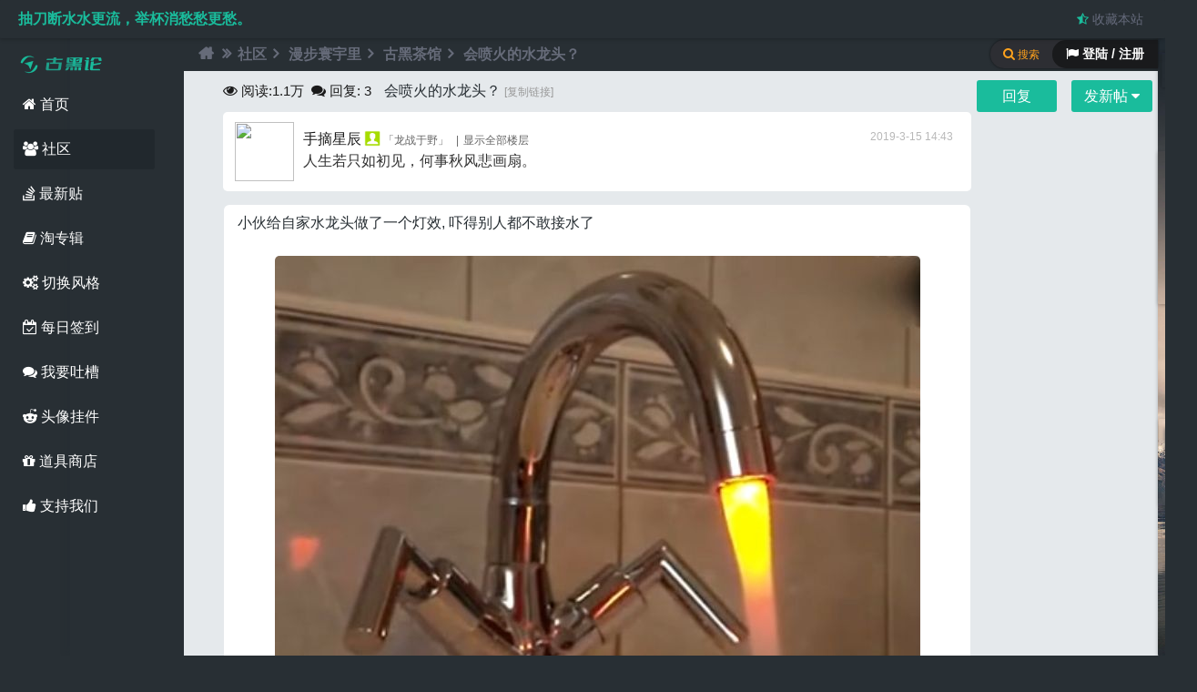

--- FILE ---
content_type: text/html; charset=utf-8
request_url: https://www.guhei.net/post/jb1710?from_sitemap
body_size: 14606
content:
<!doctype html>
<html>
<head>
<link href="https://cdn.ghcdn.net/img/favicon.ico" type="image/x-icon" rel="shortcut icon">
<meta http-equiv="Content-Language" content="zh-CN">
<meta http-equiv="Content-Type" content="text/html; charset=utf-8" />
<meta name="renderer" content="webkit">
<meta http-equiv="Cache-Control" content="no-transform" /> 
<meta http-equiv="Cache-Control" content="no-siteapp" />
<meta name="applicable-device" content="pc"> 
<title>会喷火的水龙头？ - 古黑论</title>
<meta name="keywords" content="喷火,水龙,水龙头,龙头,小伙" />
<meta name="description" content="小伙给自家水龙头做了一个灯效 , 吓得别人都不敢接水了 " />
<link rel="canonical" href="https://www.guhei.net/post/jb1710" /><link rel="alternate" media="only screen and (max-width: 640px)" href="https://m.guhei.net/post/jb1710" /><meta itemprop="datePubdate" content="2019-03-15 14:43:24" />
<meta itemprop="dateUpdate" content="2019-03-18 04:21:32" />
<script type="application/ld+json">{"@context": "https://zhanzhang.baidu.com/contexts/cambrian.jsonld","@id": "https://www.guhei.net/post/jb1710","title":"会喷火的水龙头？","description":"小伙给自家水龙头做了一个灯效, 吓得别人都不敢接水了","images":["https://attach.ghcdn.net/forum/201903/15/144310izrp9o7rzvmhogwg.jpg"],"pubDate":"2019-03-15T14:43:24","upDate":"2019-03-18T04:21:32","lrDate":"2019-03-18T04:21:32"}</script>
				<meta property="og:site_name" content="古黑论" />
				<meta property="og:title" content="会喷火的水龙头？" /> 
				<meta property="og:type" content="article" />
				<meta property="og:url" content="https://www.guhei.net/post/jb1710" /> 
				<meta property="og:release_date" content="2019-03-15T14:43:24+08:00" />
				<meta property="og:updated_time" content="2019-03-18T04:21:32+08:00" />
				<meta property="og:description" content="小伙给自家水龙头做了一个灯效, 吓得别人都不敢接水了" /> 
				<meta property="og:image" content="https://attach.ghcdn.net/forum/201903/15/144310izrp9o7rzvmhogwg.jpg" />
				<meta property="article:author" content="手摘星辰" />
				<meta property="article:publisher" content="https://www.guhei.net" />
				<meta property="article:published_time" content="2019-03-15T14:43:24+08:00" />
				<meta property="article:modified_time" content="2019-03-18T04:21:32+08:00" />
				<meta property="article:published_first" content="古黑论, https://www.guhei.net/post/jb1710" />
				<script type="application/ld+json">{"@context":"https://schema.org","@type":"Article","headline":"会喷火的水龙头？","mainEntityOfPage":{"@type":"WebPage","@id":"https://www.guhei.net/post/jb1710"},"image":"https://attach.ghcdn.net/forum/201903/15/144310izrp9o7rzvmhogwg.jpg","datePublished":"2019-03-15T14:43:24+08:00","dateModified":"2019-03-18T04:21:32+08:00","author":{"@type":"Person","name":"手摘星辰"},"publisher":{"@type":"Organization","name":"古黑论","url":"https://www.guhei.net/","logo":{"@type":"ImageObject","url":"https://cdn.ghcdn.net/img/logo_200.png"}},"description":"小伙给自家水龙头做了一个灯效, 吓得别人都不敢接水了"}</script>  
<meta name="generator" content="Discuz! X3.4" />
<meta name="author" content="Discuz! Team and Comsenz UI Team" />
<meta name="copyright" content="2001-2013 Comsenz Inc." />
<meta name="MSSmartTagsPreventParsing" content="True" />
<meta http-equiv="MSThemeCompatible" content="Yes" />
<base href="https://www.guhei.net/" />
<script type="text/javascript">var JSSTATICURL = 'https://js.ghcdn.net', STYLEID = '11', STATICURL = 'https://cdn.ghcdn.net/', IMGDIR = 'https://cdn.ghcdn.net/image/common', VERHASH = 'inU', charset = 'utf-8', discuz_uid = '0', cookiepre = '9jnf_acf7_', cookiedomain = '.guhei.net', cookiepath = '/', showusercard = '1', attackevasive = '0', disallowfloat = 'sendpm|tradeorder|activity|debate|usergroups', creditnotice = '1|成长值|点,2|金币|个,3|古黑币|个', defaultstyle = '', REPORTURL = 'aHR0cDovL3d3dy5ndWhlaS5uZXQvcG9zdC9qYjE3MTA/ZnJvbV9zaXRlbWFw', SITEURL = 'https://www.guhei.net/', JSPATH = 'https://js.ghcdn.net/', CSSPATH = 'https://cache.ghcdn.net/style_', DYNAMICURL = '', extstylecss = '';</script>
<style>
#toptb { display: none; } .wp-ft { display: none; } .wp-width { display: none; }
body{background: #282f34;}
.mk-spinner-ring{content:"";display:inline-block;position:fixed;width:35px;height:35px;top:35%;left:50%;z-index:1111;border-radius:50%;border: 2px solid #1abc9c;border-left-color:transparent;background:transparent;box-shadow: 0 1px 4px rgb(0 0 0 / 19%);animation:rotate .5s infinite linear}@keyframes rotate{0%{-webkit-transform:rotate(0deg);transform:rotate(0deg)}100%{-webkit-transform:rotate(360deg);transform:rotate(360deg)}}
</style>
<!-- csstemplate -->
<meta name="application-name" content="古黑论" />
<meta name="msapplication-tooltip" content="古黑论" />
</head>
<body id="nv_forum" class="pg_viewthread" onkeydown="if(event.keyCode==27) return false;">
<style>
body{background: #282f34;}
</style>
<div id="boxloading" class="mk-spinner-ring" style=""></div>
<script>
document.onreadystatechange=documentReadyState;
function loading(){document.getElementById("boxloading").style.display = 'block';}
function completed(){document.getElementById("boxloading").style.display = 'none';}
function documentReadyState(){
if(document.readyState=="interactive"){
completed();
setTimeout(function(){jq('.floor-ajax-temp').scrollLoading()},300);
}}
</script><link rel="stylesheet" type="text/css" href="https://cache.ghcdn.net/style_11_common.css?inU" /><link rel="stylesheet" type="text/css" href="https://cache.ghcdn.net/style_11_forum_viewthread.css?inU" /><link rel="stylesheet" type="text/css" href="https://css.ghcdn.net/mwt2.hx.css?inU"/><link rel="stylesheet" type="text/css" href="https://css.ghcdn.net/mwt2.hx.extend.min.css?inU"/><!-- full view code-->
<div class="guhei-full-view-code" id="full_view_code" style="display: none;"><p><span class="y"><a href="javascript:;" onclick="view_code_full_off();" class="view-code-close" title="关闭"><i class="fa fa-times" aria-hidden="true"></i></a></span>古黑论全屏查看代码</p><div id="full_view_code_pre"></div></div>
<!--楼中楼表情 div-->
<div id="lzlappend_parent"></div>
<div id="append_parent"></div><div id="ajaxwaitid" class="mk-spinner-ring"></div>

<div id="toptb" class="sdw">
                <div class="y2">
                    <span id="hitokoto" title="@李白 | from 宣州谢脁楼饯别校书叔云 / 陪侍御叔华登楼歌 | 2020-04-07 02:49:20">抽刀断水水更流，举杯消愁愁更愁。</span>                                                                                                                                                                                                    <a href="https://www.guhei.net/" title="&#x6536;&#x85CF;&#x672C;&#x7AD9;" onclick="addFavorite(this.href, '&#x53E4;&#x9ED1;&#x8BBA;');return false;"><i class="fa fa-star-half-o" style="color: #1abc9c;"></i> &#x6536;&#x85CF;&#x672C;&#x7AD9;</a>
                                                        </div>
  <div class="wp-width cl">
                <div class="z"><style type="text/css">
.avatar_hat{z-index: 3;position: absolute;width: 92px;height: 105px;margin: -22px 0 0 -15px;}
</style></div>
<!--原 y2 -->
<div class="y" style="display:none">
                	<a href="member.php?mod=logging&amp;action=login&amp;referer=https://www.guhei.net/post/jb1710?from_sitemap" onclick="showWindow('login', this.href);return false;"><i class="fa fa-cogs" aria-hidden="true" style="color: #1abc9c;"></i> 切换风格</a>
                    </div>
</div>
</div>
    <div class="wrapper-body wp-width col_5">
        <div class="wp_hd M5">
<div class="wp-bg"><span></span><div></div></div>
<div id="hd2">
    <div class="hd-logo"><img src="https://cdn.ghcdn.net/img/logo/logo_pc_small-v2.png" alt="古黑论logo"><span></span></div>
     <ul class="nav nav-menu">
<li id="mn_Nf18a"><a href="https://www.guhei.net/welcome.html" title="首页" target="_blank"><i class="fa fa-home"></i> 首页</a></li>
<li id="mn_forum" class="hover"><a href="https://www.guhei.net/forum.php" title="BBS"><i class="fa fa-users"></i> 社区</a></li>
                                        <li id="mn_Nd304" ><a href="https://www.guhei.net/guide-newthread.html" title="最新贴" target="_blank"><i class="fa fa-stack-overflow"></i> 最新贴</a></li>
                                                <li id="mn_N1f1d" ><a href="https://www.guhei.net/forum.php?mod=collection" rel="nofollow" title="淘贴" target="_blank"><i class="fa fa-book"></i> 淘专辑</a></li>
<li><a rel="nofollow" id="change" href="javascript:;" onclick="showMenu({'ctrlid':'change','pos':'43!'});"><i class="fa fa-cogs" aria-hidden="true"></i> 切换风格</a></li>
                                                <li id="mn_N36c4" ><a href="https://www.guhei.net/dsu_paulsign-sign.html?menu" rel="nofollow" title="每日签到" target="_blank"><i class="fa fa-calendar-check-o"></i> 每日签到</a></li>
                                                <li id="mn_N5be6" ><a href="https://www.guhei.net/post/jb1803" title="吐槽" target="_blank"><i class="fa fa-comments"></i> 我要吐槽</a></li>
                                                <li id="mn_N0877" ><a href="https://www.guhei.net/home.php?mod=spacecp&ac=plugin&id=avatar_hat:hat" rel="nofollow" title="头像挂件" target="_blank"><i class="fa fa-reddit-alien"></i> 头像挂件</a></li>
                                                                <li id="mn_N9027" ><a href="https://www.guhei.net/home.php?mod=magic&action=shop" rel="nofollow" title="道具商店" target="_blank"><i class="fa fa-gift"></i> 道具商店</a></li>
                                                                                    </ul>
    <ul class="nav nav-menu"><li><a rel="nofollow" id="jakyge_zanzhu2" href="javascript:;" onclick="showWindow(this.id,'plugin.php?id=jakyge_zanzhu')"><i class="fa fa-thumbs-up"></i> 支持我们</a></li></ul></div>

<div id="change_menu" class="cl p_pop" style="display: none;">
<span class="sslct_btn default" onclick="extstyle('')" title="默认风格"></span>
<span class="sslct_btn dark" onclick="extstyle('dark')" title="暗色风格"></span>
<span class="sslct_btn snowMountain" onclick="extstyle('snowMountain')" title="纯净雪山"></span>
<span class="sslct_btn greenCoast" onclick="extstyle('greenCoast')" title="绿色海岸"></span>
<span class="sslct_btn seasideBeach" onclick="extstyle('seasideBeach')" title="海边沙滩"></span>
<span class="sslct_btn overLookingCity" onclick="extstyle('overLookingCity')" title="眺望城市"></span>
<span class="sslct_btn redPlanet" onclick="extstyle('redPlanet')" title="红色星球"></span>

<br><br>&#x8BBE;&#x7F6E;&#x540E;&#x8BF7;&#x5237;&#x65B0;&#x6D4F;&#x89C8;&#x5668;
</div>
<div class="sub-menu">
           <ul class="p_pop h_pop" id="plugin_menu" style="display: none">
                            <!--<li><a href="luckypost-show.html" id="mn_plink_show">发帖际遇</a></li>-->
                                            <!--<li><a href="dsu_paulsign-sign.html" id="mn_plink_sign">每日签到</a></li>-->
                                    </ul>
          </div>
</div>
        <div id="wp_user" class="wp-user col_6 sdw">
<div class="bg-user">
<div id="u-switch-col_4" class="u-switch col_4">
   
    <span class="col_6 slogin"><i class="fa fa-flag"></i> 登陆 / 注册</span><i class="fa fa-search"></i> 搜索    
  </div>
<div class="u-header col_2a">
<!--  <h3>USERCENTER</h3>-->
</div>
<!--	<script src="https://js.ghcdn.net/logging.js?inU" type="text/javascript"></script>-->
<form method="post" autocomplete="off" id="lsform" class="col_6" action="member.php?mod=logging&amp;action=login&amp;loginsubmit=yes&amp;infloat=yes&amp;lssubmit=yes" onsubmit="return lsSubmit();">
    <div class="u-login-icon"><span></span></div>
    <div class="u-login col_3 sdw">
      <div class="form-group">
              <div class="z"><label for="ls_username">帐号</label></div>
        <div class="form-input"><input type="text" name="username" id="ls_username" class="px vm xg1"  value="用户名/Email" onfocus="if(this.value == '用户名/Email'){this.value = '';this.className = 'px vm';}" onblur="if(this.value == ''){this.value = '用户名/Email';this.className = 'px vm xg1';}" tabindex="901" /></div>
            </div>
      <div class="form-group">
        <div class="z"><label for="ls_password">密码</label></div>
        <div class="form-input"><input type="password" name="password" id="ls_password" class="px vm" autocomplete="off" tabindex="902" /></div> 
      </div>
      <div class="form-group">
        <button type="submit" class="pn btn_c8 btn-lg vm" tabindex="904">登录</button>
      </div>
      <div class="form-group u-login-set">
        <a href="member.php?mod=register" class="xi2 xw1">免费注册</a> | <a class="xi2 xw1" href="javascript:;" onclick="showWindow('login', 'member.php?mod=logging&action=login&viewlostpw=1')">找回密码</a> | <label for="ls_cookietime"><input type="checkbox" name="cookietime" id="ls_cookietime" class="pc" value="2592000" tabindex="903" />自动登录</label>
      </div>
    </div>
     <div class="u-login-text"><i class="fa fa-paper-plane"></i> 使用第三方帐号登录</div>
     <div class="u-login-extra col_3a cl">
        
<div class="fastlg_fm y">
<p><a rel="nofollow" href="plugin.php?id=aljqq"><i class="fa fa-qq" aria-hidden="true" title="&#x4F7F;&#x7528;QQ&#x767B;&#x9646;" style="font-size: 20px;"></i></a></p>
</div>

<!--    <script src="https://cdn.ghcdn.net/js/jquery-1.11.3.min.js" type="text/javascript"></script>
    <script type="text/javascript">var jq=jQuery.noConflict();</script>
-->     </div>
     <span id="return_ls" style="display:none"></span>
       <input type="hidden" name="quickforward" value="yes" />
   <input type="hidden" name="handlekey" value="ls" />
</form>
<div class="u-login-text col_4"><i class="fa fa-search"></i> 站内搜索引擎</div>
<div id="scbar" class="u-scbar sdw cl scbar_narrow">
<form id="scbar_form" method="post" autocomplete="off" onsubmit="searchFocus($('scbar_txt'))" action="search.php?searchsubmit=yes" target="_blank">
<input type="hidden" name="mod" id="scbar_mod" value="search" />
<input type="hidden" name="formhash" value="e82edb8c" />
<input type="hidden" name="srchtype" value="title" />
<input type="hidden" name="srhfid" value="64" />
<input type="hidden" name="srhlocality" value="forum::viewthread" />
<div class="form-group"><input type="text" name="srchtxt" id="scbar_txt" class="px xg1" value="" autocomplete="off" x-webkit-speech speech placeholder="请输入搜索内容" /></div>
<div class="form-group form-g-2 cl">
          <div style="text-align:left"><a href="javascript:;" id="scbar_type" class="showmenu" onmouseover="showMenu({'ctrlid':this.id,'ctrlclass':'hover'});" hidefocus="true">搜索</a></div>
          <div style="text-align:right"><button type="submit" name="searchsubmit" id="scbar_btn" sc="1" class="pn pnc" value="true"><i class="fa fa-search"></i> 搜索</button></div>
        </div>
</form>
    <ul id="scbar_type_menu" class="p_pop p_pop_black" style="display:none;"><li><a href="javascript:;" rel="curforum" fid="64" >本版</a></li><li><a href="javascript:;" rel="user">用户</a></li></ul>   
</div><br>
<div id="scbar_hot" class="form-group col_3a">
<strong class="xw1"><i class="fa fa-tags"></i> 热搜:</strong><a href="javacript:void(0);" rel="nofollow" class="k xi2" onclick="lsSubmit()">黑客</a>
<a href="javacript:void(0);" rel="nofollow" class="k xi2" onclick="lsSubmit()">钓鱼</a>
<a href="javacript:void(0);" rel="nofollow" class="k xi2" onclick="lsSubmit()">零基础linux</a>
<a href="javacript:void(0);" rel="nofollow" class="k xi2" onclick="lsSubmit()">新手</a>
<a href="javacript:void(0);" rel="nofollow" class="k xi2" onclick="lsSubmit()">打开谷歌</a>
<a href="javacript:void(0);" rel="nofollow" class="k xi2" onclick="lsSubmit()">格林童话</a>
<a href="javacript:void(0);" rel="nofollow" class="k xi2" onclick="lsSubmit()">密码</a>
<a href="javacript:void(0);" rel="nofollow" class="k xi2" onclick="lsSubmit()">我是一名黑客</a>
<a href="javacript:void(0);" rel="nofollow" class="k xi2" onclick="lsSubmit()">修电脑</a>
<a href="javacript:void(0);" rel="nofollow" class="k xi2" onclick="lsSubmit()">扫盲</a>
<a href="javacript:void(0);" rel="nofollow" class="k xi2" onclick="lsSubmit()">网速</a>
<a href="javacript:void(0);" rel="nofollow" class="k xi2" onclick="lsSubmit()">黑客如何发现女友出轨</a>
	
        </div>
<!--
<script type="text/javascript">
initSearchmenu('scbar', '');
</script>
--!>
</div>
</div>
<link rel="stylesheet" href="https://css.ghcdn.net/font-awesome.min2.css?v2_pc">
<!-- js begin --!>
<!--[if lt IE 11]>
<script src="https://cdn.ghcdn.net/js/ie.min.js" type="text/javascript"></script>
<![endif]-->
<script src="https://js.ghcdn.net/common.js?v3.01" type="text/javascript"></script>
<script type="text/javascript">var fid = parseInt('64'), tid = parseInt('1710');</script>

<script src="https://cdn.ghcdn.net/js/jquery-1.11.3.min.js?3.0" type="text/javascript" ></script>
<script type="text/javascript">var jq = jQuery.noConflict(true);</script>

        <script src="https://js.ghcdn.net/forum.js?inU" type="text/javascript"></script>
<script src="https://js.ghcdn.net/forum_viewthread.js?inU" type="text/javascript"></script>
<script type="text/javascript">zoomstatus = parseInt(1);var imagemaxwidth = '790';var aimgcount = new Array();</script>
<script type="text/javascript">
function editor_ch(pid){
//jq('#dxksst_floor_reply_'+pid).on("input",function(){
jq('#lzl_textarea'+pid + ' #lzlfastpostmessage').on("input",function(){
    jq(this).css({height:'100px'});
jq(this).css({height:(this.scrollHeight)+"px"});
})
}
</script>
    <script src="https://cdn.ghcdn.net/js/jquery-plugin.min.js?3.51" type="text/javascript"></script>
    <script src="https://cdn.ghcdn.net/js/jquery-core-t2.js?inU" type="text/javascript"></script>
    <script src="https://cdn.ghcdn.net/js/pace.min.js" type="text/javascript"></script>

<script src="https://js.ghcdn.net/logging.js?3.0" type="text/javascript"></script>
<!-- js end -->

<div id="wp" class="cl">
<script type="text/javascript">
    initSearchmenu('scbar', '');
</script>
<style id="diy_style" type="text/css"></style>
<!--[diy=diynavtop]--><div id="diynavtop" class="area"></div><!--[/diy]-->
<div id="pt" class="bm cl">
<div class="z">
<a href="./" class="nvhm" title="首页"><i class="fa fa-home" aria-hidden="true"></i></a><em><i class="fa fa-angle-double-right" aria-hidden="true"></i></em><a href="https://www.guhei.net/forum.php">社区</a> <em><i class="fa fa-angle-right" aria-hidden="true"></i></em> <a href="group/43/">漫步寰宇里</a> <em><i class="fa fa-angle-right" aria-hidden="true"></i></em> <a href="https://www.guhei.net/story/">古黑茶馆</a> <em><i class="fa fa-angle-right" aria-hidden="true"></i></em> <a href="https://www.guhei.net/post/jb1710">会喷火的水龙头？</a>
</div>
</div>

<style id="diy_style" type="text/css"></style>
<div class="wp">
<!--[diy=diy1]--><div id="diy1" class="area"></div><!--[/diy]-->
</div>

<div id="ct" class="wp cl">
<!--diy left begin-->
<!--diy left end-->
<!--diy left end-->


<!--srcipt-->
<div id="fegexian3"></div>
<div id="postlist" class="pl bm2">
<table cellspacing="0" cellpadding="0" id="thread-top">
<tr>
<td class="pls2 ptn2 pbn">
<div class="hm ptn2">
<i class="fa fa-eye" aria-hidden="true" style="font-size: 16px;"></i><span class="xg1-view"> 阅读:</span><span class="xg1-view">1.1万</span> &nbsp;<i class="fa fa-comments" aria-hidden="true" style="font-size: 16px;"></i><span class="xg1-view"> 回复:</span> <span class="xg1-view">3</span>
<h1 class="ts">
<span id="thread_subject">会喷火的水龙头？</span>
</h1>
<span class="thread-icos">
<!--自定义图标-->

<!-- hot -->
</span>


<span class="xg1">
<a href="https://www.guhei.net/post/jb1710" class="copy-thread-url" onclick="return copyThreadUrl(this, '古黑论')" title="复制链接和标题">[复制链接]</a>
</span>
</div></td>
<td>
<!--diy btn2-->
<div id="thread-reply"> 
                    <a id="post_reply" class="pn pnc2 btn-xs" onclick="showWindow('reply', 'forum.php?mod=post&action=reply&fid=64&tid=1710')" href="javascript:;" title="回复"><span id="fast-top" class="thread-fast-post">回复</span></a>
            <a id="newspecial" class="pn pnc2 btn-xs" onmouseover="$('newspecial').id = 'newspecialtmp';this.id = 'newspecial';showMenu({'ctrlid':this.id})" onclick="showWindow('newthread', 'forum.php?mod=post&action=newthread&fid=64')" href="javascript:;" title="发新帖"><span id="reply-top" class="thread-fast-post">发新帖 <i class="fa fa-caret-down" aria-hidden="true"></i></span></a>        	        </div>
<!--diy btn end-->
</td>
</tr>
</table>


<table cellspacing="0" cellpadding="0" class="ad">
<tr>
<td class="pls">
</td>
</tr>
</table>
<div class="left_diy2"><div id="post_17397" ><table id="pid17397" class="plhin" summary="pid17397" cellspacing="0" cellpadding="0" >
<tr>
<td class="plc" style="width:100%">
<div class="pi">
<div class="pti">
<div class="pdbt">
</div>
<!--diy begin-->
<div id="favatar27" class="pls favatar">
            </div>
                	    <div class="avatar-common avatar" onmouseover="showauthor(this, 'userinfo17397')">
                    	<a href="https://www.guhei.net/user-uid-27.html" class="avtm" target="_blank">
                    	<img src="https://uc.ghcdn.net/data/avatar/000/00/00/27_avatar_big.jpg"></a>
                   	 </div>
<!--diy end-->
<div class="qq authi_1">
<a href="https://www.guhei.net/user-uid-27.html" target="_blank" class="xi2">手摘星辰</a>
<img class="floor-ajax-temp authicn vm" id="authicon17397" src="https://cdn.ghcdn.net/image/common/none.gif" data-url="https://cdn.ghcdn.net/image/common/online_member.png" />
<font color="">&#x300C;龙战于野&#x300D;</font>
<em id="authorposton1"> 2019-3-15 14:43</em>
<span class="pipe">|</span><a href="https://www.guhei.net/post/jb1710" rel="nofollow">显示全部楼层</a></em>
</div>
<p class="authi_info">人生若只如初见，何事秋风悲画扇。</p>
<!--插入勋章, 有时间重新写一次布局-->
</div>
</div><div class="pct">
<div class="pcb">
 
<div class="t_fsz dada">
<div class="t_f" id="postmessage_17397">
小伙给自家水龙头做了一个灯效, 吓得别人都不敢接水了<br />
<br />
<div align="center">
<ignore_js_op>

<img src="https://attach.ghcdn.net/forum/201903/15/144310izrp9o7rzvmhogwg.jpg" alt="会喷火的水龙头？ Img-3.jpg" title="Img-3.jpg" />

</ignore_js_op>
</div><br />
<div align="center"><iframe class="html5video" src="https://cdn.ghcdn.net/cdn/plugin/g8_html5player.html?aid=14711501&page=" frameborder="0" scrolling="no" allowfullscreen></iframe></div><br />
</div>

<div class="ptg mbm mtn thread-tags">
<i class="fa fa-tags"></i>
<a title="喷火" href="https://www.guhei.net/tag/tag3142" target="_blank">喷火</a>, <a title="水龙" href="https://www.guhei.net/tag/tag3143" target="_blank">水龙</a>, <a title="水龙头" href="https://www.guhei.net/tag/tag3144" target="_blank">水龙头</a>, <a title="龙头" href="https://www.guhei.net/tag/tag3145" target="_blank">龙头</a>, <a title="小伙" href="https://www.guhei.net/tag/tag2123" target="_blank">小伙</a></div>

<div class="thread-pn" id="thread-prev_next-data" data-tid="1710" data-fid="64">

<!--style 2-->

<div class="thread-pn-style-2 left"><span><i class="fa fa-angle-double-left" aria-hidden="true"></i> 上一篇</span><br><div id="thread-prev-a"><a id="thread-prev" href="forum.php?mod=redirect&goto=nextnewset&tid=1710" title="">上一篇</a></div></div>

<div class="thread-pn-style-2 right"><span>下一篇 <i class="fa fa-angle-double-right" aria-hidden="true"></i></span><br><div id="thread-next-a"><a id="thread-next" href="forum.php?mod=redirect&goto=nextoldset&tid=1710" title="">下一篇</a></div></div>

<script>thread_next_prev();</script>
</div>

</div>
<div id="comment_17397" class="cm">
</div>

<div id="post_rate_div_17397"></div>
<!-- 淘专辑  -->

<div class="god-thread-fire">
<svg version="1.1" id="Layer_1" xmlns="http://www.w3.org/2000/svg" xmlns:xlink="http://www.w3.org/1999/xlink" x="0px" y="0px" width="125px" height="189.864px" viewBox="0 0 125 189.864" enable-background="new 0 0 125 189.864" xml:space="preserve">
<path class="flame-main" fill="#ff3d00" d="M76.553,186.09c0,0-10.178-2.976-15.325-8.226s-9.278-16.82-9.278-16.82s-0.241-6.647-4.136-18.465 c0,0,3.357,4.969,5.103,9.938c0,0-5.305-21.086,1.712-30.418c7.017-9.333,0.571-35.654-2.25-37.534c0,0,13.07,5.64,19.875,47.54 c6.806,41.899,16.831,45.301,6.088,53.985"/>
<path class="flame-main one" fill="#ff3d00" d="M61.693,122.257c4.117-15.4,12.097-14.487-11.589-60.872c0,0,32.016,10.223,52.601,63.123 c20.585,52.899-19.848,61.045-19.643,61.582c0.206,0.537-19.401-0.269-14.835-18.532S57.576,137.656,61.693,122.257z"/>
<path class="flame-main two" fill="#f66" d="M81.657,79.192c0,0,11.549,24.845,3.626,40.02c-7.924,15.175-21.126,41.899-0.425,64.998 C84.858,184.21,125.705,150.905,81.657,79.192z"/>
<path class="flame-main three" fill="#f66" d="M99.92,101.754c0,0-23.208,47.027-12.043,80.072c0,0,32.741-16.073,20.108-45.79 C95.354,106.319,99.92,114.108,99.92,101.754z"/>
<path class="flame-main four" fill="#ff3d00" d="M103.143,105.917c0,0,8.927,30.753-1.043,46.868c-9.969,16.115-14.799,29.041-14.799,29.041 S134.387,164.603,103.143,105.917z"/>
<path class="flame-main five" fill="#f66" d="M62.049,104.171c0,0-15.645,67.588,10.529,77.655C98.753,191.894,69.033,130.761,62.049,104.171z"/>
</svg>
<span id="fire-text">帖子热度 1.1万 ℃</span>
</div>


<div class="psth xs1 luckypost">
    
        <div class="luckypost-tips luck" style="background-color:#e6cc9a"><i class="fa fa-gift" aria-hidden="true"></i> <a href="plugin.php?id=luckypost" target="_blank" title="查看所有际遇">发帖际遇</a></div>
        <div class="luckypost-text luck" style="background-color:#e6cc9a">一个袋子砸在了手摘星辰头上，手摘星辰赚了 1 个 金币. </div>
    
</div>

</div>
</div>

</td></tr>
<tr><td class="plc plm">
</td>
</div></tr>
<tr id="_postposition17397"></tr>
<tr>
<td class="plc1">
<div class="po hin">
<div class="pob cl">
<em class="rep rep-first"><a class="rep-up-down" id="recommend_add" href="forum.php?mod=misc&amp;action=recommend&amp;do=add&amp;tid=1710&amp;hash=e82edb8c"  onclick="showWindow('login', this.href)" onmouseover="this.title = $('recommendv_add').innerHTML + ' 人点赞'" title="顶一下"><i class="fa fa-thumbs-o-up" aria-hidden="true"> 点赞<span id="recommendv_add" style="display:none">0</span></i></a>
<a class="rep-up-down" id="recommend_subtract" href="forum.php?mod=misc&amp;action=recommend&amp;do=subtract&amp;tid=1710&amp;hash=e82edb8c"  onclick="showWindow('login', this.href)" onmouseover="this.title = $('recommendv_subtract').innerHTML + ' 人点踩'" title="踩一下"><i class="fa fa-thumbs-o-down" aria-hidden="true"> <span id="recommendv_subtract" style="display:none">0</span></i></a></em>
<span class="rep-other-btn ">
<a class="fastre" href="forum.php?mod=post&amp;action=reply&amp;fid=64&amp;tid=1710&amp;reppost=17397&amp;extra=&amp;page=1" onclick="showWindow('reply', this.href)"><i class="fa fa-comments-o" aria-hidden="true"> 回复</i></a>
</span>

<p>
<a href="javascript:;" id="mgc_post_17397" onmouseover="showMenu(this.id)" class="showmenu2"><i class="fa fa-wrench" aria-hidden="true"> 使用道具</i></a>
<a href="javascript:;" onclick="showWindow('miscreport17397', 'misc.php?mod=report&rtype=post&rid=17397&tid=1710&fid=64', 'get', -1);return false;"><i class="fa fa-exclamation-circle" aria-hidden="true"> 投诉</i></a>
</p>

<ul id="mgc_post_17397_menu" class="p_pop mgcmn" style="display: none;">
<li><a href="https://www.guhei.net/home.php?mod=magic&amp;mid=highlight&amp;idtype=tid&amp;id=1710" id="a_stick" onclick="showWindow(this.id, this.href)"><img src="https://cdn.ghcdn.net/image/magic/highlight.small.gif" />变色卡</a></li>
</ul>
<script type="text/javascript" reload="1">checkmgcmn('post_17397')</script>
</div>
</div>
<div id="fegexian2"></div><br>
</td>
</tr>
<tr class="ad">
<td class="pls">
</td>
</tr>
<!--新相关帖子样式-->
<tr class="thread-relateitem-tr">
<td><div class="thread-relateitem-div">
<h2 style="font-weight: 600;"><i class="fa fa-paper-plane" aria-hidden="true" style=""></i> 相关帖子</h2>
<ul class="thread-relateitem"><a href="https://www.guhei.net/post/jb2624?pc_bottom_relateitem" title="普通人应该学的几个网络技术" target="_blank"><img src="https://cdn.ghcdn.net/image/common/none.gif" data-url="https://cdn.ghcdn.net/a-d/750e4fd2fa83769c.jpg" class="floor-ajax-temp">
<h3>普通人应该学的几个网络技术</h3>
<svg class="icon-hot" id="x-hot" viewBox="0 0 1024 1024"><path d="M245.1456 469.48864H119.14752V348.09856H37.70368v324.21888h81.44384v-121.39008H245.1456v121.39008h81.43872V348.09856H245.1456v121.39008zM552.46336 340.92544c46.4384 0 85.79584 16.81408 118.05696 50.44736 32.27136 33.6384 48.40448 73.84576 48.40448 120.62208 0 46.4384-16.13312 86.56384-48.40448 120.36608-32.26112 33.80736-71.61856 50.70848-118.05696 50.70848s-85.87776-16.90112-118.31808-50.70848C401.70496 598.56384 385.4848 558.4384 385.4848 512c0-46.78144 16.22016-86.9888 48.66048-120.62208 32.44032-33.6384 71.87968-50.45248 118.31808-50.45248z m0 261.2224c23.7312 0 43.96544-8.96512 60.60544-26.8032 16.65024-17.92512 24.92928-38.92736 24.92928-63.08864 0-24.4992-8.27904-45.6704-24.92928-63.59552-16.64512-17.8432-36.87936-26.80832-60.60544-26.80832-24.07424 0-44.47744 8.96512-61.12768 26.80832-16.64512 17.92512-24.92416 39.09632-24.92416 63.59552 0 24.16128 8.27904 45.1584 24.92416 63.08864 16.65024 17.83808 37.05344 26.8032 61.12768 26.8032zM843.47392 396.24192h85.96992v80.92672h-57.87648l29.53728 84.85376c7.168 19.54816 18.52416 29.36832 34.23232 29.36832h50.96448v80.92672h-51.22048c-23.55712 0-45.6704-8.11008-66.3296-24.33024-20.65408-16.22016-35.08224-35.76832-43.27936-58.64448l-83.99872-241.24416h85.1968l16.80384 48.14336z"></path></svg>
<div class="thread-relateitem-info">小执念&#x30FB;阅读 1.4万&#x30FB;回复 64</div>
</a><a href="https://www.guhei.net/post/jb1166?from_thread_relateitem" title="古黑小伙伴们新年快乐" target="_blank">
<h2>古黑小伙伴们新年快乐</h2>
<p class="thread-relateitem-message"> 新的一年新的开始，你们怎么还不分手啊 我也没啥说的，大家鸡年大吉...</p>
<div class="thread-relateitem-info">Ron&#x30FB;阅读 1.1万&#x30FB;回复 4</div>
</a>
</ul>
</div></td>
</tr>
</table>
<script type="text/javascript" reload="1">
aimgcount[17397] = ['3950'];
attachimggroup(17397);
var aimgfid = 0;
</script>
</div><div id="post_17398" ><table id="pid17398" class="plhin2" summary="pid17398" cellspacing="0" cellpadding="0" >
<tr>
<td class="plc" style="width:100%">
<div class="pi2">
<div class="pti">
<div class="pdbt">
</div>
<!--diy begin-->
<!--diy end-->
<div class="authi">
     		       <a href="https://www.guhei.net/user-uid-1950.html" target="_blank" class="xi2 z" style="padding-right:15px;">
<div id="avatar"  onmouseover="showauthor(this, 'userinfo17398')">
<img src="https://cdn.ghcdn.net/image/common/none.gif" data-url="https://uc.ghcdn.net/data/avatar/000/00/19/50_avatar_big.jpg" class="floor-ajax-temp"></div></a>
 <a href="https://www.guhei.net/user-uid-1950.html" target="_blank" class="xi2">梦纸</a>
<img class="floor-ajax-temp authicn vm" id="authicon17398" src="https://cdn.ghcdn.net/image/common/none.gif" data-url="https://cdn.ghcdn.net/image/common/online_member.png" />
<font color="">&#x300C;出类拔萃&#x300D;</font>
<em id="authorposton1"> 2019-3-15 14:49</em>
<em id="authorposton1"><span class="xg1">来自手机</span></em>
<span class="pipe">|</span><a href="https://www.guhei.net/post/jb1710" rel="nofollow">显示全部楼层</a></em>
</div>
<p class="authi_info2">这个用户很懒，还没有填写自我介绍呢~</p>
<!--插入勋章, 有时间重新写一次布局-->
</div>
</div><div class="pct">
<div class="pcb">
<div class="t_fsz dada1">
<div class="t_f dada2" id="postmessage_17398">
 学海无涯，回头是岸! </div>


</div>
<div id="comment_17398" class="cm">
</div>

<div id="post_rate_div_17398"></div>
<!-- 淘专辑  -->


<div class="dxksst_floor ">
<dl id="dxksst_floor_17398" class="floor_main">
<dl id="dxksst_page_17398">
<dl id="dxksst_left_17398" class="floor_main"></dl>
</dl>
</dl>
<!--huif end-->
<div id="dxksst_floor_ready_17398"></div>
<div id="dxksst_floor_ready_wait_17398"></div>
<div id="dxksst_floor_dele_17398" style="display:none;"></div>
<!--pages end-->
<form id="dxksst_floor_form_17398"  method="post" action="plugin.php?id=dxksst_floor:ajax&amp;type=reply" name="dxksst_floor_form_17398">
<input type="hidden" name="formhash" value="e82edb8c">
<input type="hidden" name="fsubmit" value="true">
<input type="hidden" name="pid" value="17398">
<input type="hidden" name="tid" value="1710" />
<input type="hidden" name="fid" value="64" />
<input type="hidden" name="inajax" value="1">
<li id='dxksst_reply_module_17398' style="margin-top: 10px;display:none;">
<div id="lzl_textarea17398" class="lzl_textarea" align="right"><!-- <textarea name="message" id="dxksst_floor_reply_17398" onkeyup="editor_ch(17398);"></textarea> -->
</div>
<div align="right"> 
<table width="100%" border="0">
<tr>
<td align="right" width="55px;">
<input type="hidden" name="touid" id="dxksst_floor_touid_17398" value='0'>
<span class="dxksst_submit" onclick="dxksst_submit(17398,0,'1710','64',3,10,'dxksst_floor_form_17398',1);">发表</span>
<div id="lzl_fpd17398" class="fpd" style="width: 501px;"></div>
</td>
</tr>
</table>
</div>
</li>
</form>
</div>

</div>
</div>

</td></tr>
<tr><td class="plc plm">
</td>
</div></tr>
<tr id="_postposition17398"></tr>
<tr>
<td class="plc">
<div class="po hin2">
<div class="pob cl">
<strong>
<a href="https://www.guhei.net/forum.php?mod=redirect&goto=findpost&ptid=1710&pid=17398"  title="复制本贴地址"  id="postnum17398" onclick="setCopy(this.href, '帖子地址复制成功');return false;">
<div class="thread-list-floor-ico"><sup><i class="fa fa-rocket"> </i></sup></div>
</a>
</strong>
<em class="rep"><a class="replyadd" href="forum.php?mod=misc&amp;action=postreview&amp;do=support&amp;tid=1710&amp;pid=17398&amp;hash=e82edb8c"  onclick="showWindow('login', this.href)" onmouseover="this.title = ($('review_support_17398').innerHTML ? $('review_support_17398').innerHTML : 0) + ' 人 点赞'">&nbsp;<i class="fa fa-thumbs-o-up" aria-hidden="true"> 点赞&nbsp;</i> <span id="review_support_17398"></span></a>
<a class="replysubtract" href="forum.php?mod=misc&amp;action=postreview&amp;do=against&amp;tid=1710&amp;pid=17398&amp;hash=e82edb8c"  onclick="showWindow('login', this.href)" onmouseover="this.title = ($('review_against_17398').innerHTML ? $('review_against_17398').innerHTML : 0) + ' 人 点踩'">&nbsp;<i class="fa fa-thumbs-o-down" aria-hidden="true"> </i> <span id="review_against_17398"></span></a></em>
<span class="rep-other-btn ">
<a class="fastre" href="javascript:;" onclick="showreplymodule(17398);"><i class="fa fa-comments-o" aria-hidden="true"> 回复</i></a>
</span>

<p>
<a href="javascript:;" id="mgc_post_17398" onmouseover="showMenu(this.id)" class="showmenu2"><i class="fa fa-wrench" aria-hidden="true"> 使用道具</i></a>
<a href="javascript:;" onclick="showWindow('miscreport17398', 'misc.php?mod=report&rtype=post&rid=17398&tid=1710&fid=64', 'get', -1);return false;"><i class="fa fa-exclamation-circle" aria-hidden="true"> 投诉</i></a>
</p>

<ul id="mgc_post_17398_menu" class="p_pop mgcmn" style="display: none;">
</ul>
<script type="text/javascript" reload="1">checkmgcmn('post_17398')</script>
</div>
</div>
<div id="fegexian"></div></td>
</tr>
<tr class="ad">
<td class="pls">
</td>
</tr>
<!--新相关帖子样式-->
</table>
</div><div id="post_17399" ><table id="pid17399" class="plhin2" summary="pid17399" cellspacing="0" cellpadding="0" >
<tr>
<td class="plc" style="width:100%">
<div class="pi2">
<div class="pti">
<div class="pdbt">
</div>
<!--diy begin-->
<!--diy end-->
<div class="authi">
     		       <a href="https://www.guhei.net/user-uid-1944.html" target="_blank" class="xi2 z" style="padding-right:15px;">
<div id="avatar"  onmouseover="showauthor(this, 'userinfo17399')">
<img src="https://cdn.ghcdn.net/image/common/none.gif" data-url="https://uc.ghcdn.net/data/avatar/000/00/19/44_avatar_big.jpg" class="floor-ajax-temp"></div></a>
 <a href="https://www.guhei.net/user-uid-1944.html" target="_blank" class="xi2">柔光的暖阳</a>
<img class="floor-ajax-temp authicn vm" id="authicon17399" src="https://cdn.ghcdn.net/image/common/none.gif" data-url="https://cdn.ghcdn.net/image/common/online_member.png" />
<font color="">&#x300C;龙战于野&#x300D;</font>
<em id="authorposton1"> 2019-3-15 19:13</em>
<em id="authorposton1"><span class="xg1">来自手机</span></em>
<span class="pipe">|</span><a href="https://www.guhei.net/post/jb1710" rel="nofollow">显示全部楼层</a></em>
</div>
<p class="authi_info2">这个用户很懒，还没有填写自我介绍呢~</p>
<!--插入勋章, 有时间重新写一次布局-->
</div>
</div><div class="pct">
<div class="pcb">
<div class="t_fsz dada1">
<div class="t_f dada2" id="postmessage_17399">
1、我来公布答案，请看5<font class="jammer"><b>🧓‏🪖📠😷🤛</b></font><br />
2、答案请看11<br />
3、不要生气，请看15<br />
4、冷静，不要生气，请看13<br />
5、首先请看2<br />
<br />
<font class="jammer jammer-span"><b>🤌🛑🥑🈚🐒‏</b></font>6、不要生气，请看12<br />
7、我只想告诉你，1会让你知道答案<br />
8、我想告诉你的是答案在14<br />
9、请耐心的看4<br />
10、这是我最后一次这样做了请看7<br />
<font class="jammer jammer-span"><p>👀🌧🍖🐶‎</p></font>11、当我让你看6时，我希望你不要生气<br />
12、抱歉，请看8<br />
13、不要生气，请看10<br />
14、我不知道怎麽说，但请看3<br />
15、你一定十分生气，但请看9<font class="jammer"><span>🧑‍⚕️‏🧦🧻😂🦴</span></font><br />
<img src="https://cdn.ghcdn.net/image/common/none.gif" data-url="https://smilies.ghcdn.net/baozou/5.jpg" smilieid="131" border="0" class="lazy-fadeIn floor-ajax-temp smilie" alt="" /> </div>


</div>
<div id="comment_17399" class="cm">
</div>

<div id="post_rate_div_17399"></div>
<!-- 淘专辑  -->


<div class="dxksst_floor ">
<dl id="dxksst_floor_17399" class="floor_main">
<dl id="dxksst_page_17399">
<dl id="dxksst_left_17399" class="floor_main"></dl>
</dl>
</dl>
<!--huif end-->
<div id="dxksst_floor_ready_17399"></div>
<div id="dxksst_floor_ready_wait_17399"></div>
<div id="dxksst_floor_dele_17399" style="display:none;"></div>
<!--pages end-->
<form id="dxksst_floor_form_17399"  method="post" action="plugin.php?id=dxksst_floor:ajax&amp;type=reply" name="dxksst_floor_form_17399">
<input type="hidden" name="formhash" value="e82edb8c">
<input type="hidden" name="fsubmit" value="true">
<input type="hidden" name="pid" value="17399">
<input type="hidden" name="tid" value="1710" />
<input type="hidden" name="fid" value="64" />
<input type="hidden" name="inajax" value="1">
<li id='dxksst_reply_module_17399' style="margin-top: 10px;display:none;">
<div id="lzl_textarea17399" class="lzl_textarea" align="right"><!-- <textarea name="message" id="dxksst_floor_reply_17399" onkeyup="editor_ch(17399);"></textarea> -->
</div>
<div align="right"> 
<table width="100%" border="0">
<tr>
<td align="right" width="55px;">
<input type="hidden" name="touid" id="dxksst_floor_touid_17399" value='0'>
<span class="dxksst_submit" onclick="dxksst_submit(17399,0,'1710','64',3,10,'dxksst_floor_form_17399',1);">发表</span>
<div id="lzl_fpd17399" class="fpd" style="width: 501px;"></div>
</td>
</tr>
</table>
</div>
</li>
</form>
</div>

</div>
</div>

</td></tr>
<tr><td class="plc plm">
</td>
</div></tr>
<tr id="_postposition17399"></tr>
<tr>
<td class="plc">
<div class="po hin2">
<div class="pob cl">
<strong>
<a href="https://www.guhei.net/forum.php?mod=redirect&goto=findpost&ptid=1710&pid=17399"  title="复制本贴地址"  id="postnum17399" onclick="setCopy(this.href, '帖子地址复制成功');return false;">
<div class="thread-list-floor-ico"><sup><i class="fa fa-fighter-jet"> </i></sup></div>
</a>
</strong>
<em class="rep"><a class="replyadd" href="forum.php?mod=misc&amp;action=postreview&amp;do=support&amp;tid=1710&amp;pid=17399&amp;hash=e82edb8c"  onclick="showWindow('login', this.href)" onmouseover="this.title = ($('review_support_17399').innerHTML ? $('review_support_17399').innerHTML : 0) + ' 人 点赞'">&nbsp;<i class="fa fa-thumbs-o-up" aria-hidden="true"> 点赞&nbsp;</i> <span id="review_support_17399"></span></a>
<a class="replysubtract" href="forum.php?mod=misc&amp;action=postreview&amp;do=against&amp;tid=1710&amp;pid=17399&amp;hash=e82edb8c"  onclick="showWindow('login', this.href)" onmouseover="this.title = ($('review_against_17399').innerHTML ? $('review_against_17399').innerHTML : 0) + ' 人 点踩'">&nbsp;<i class="fa fa-thumbs-o-down" aria-hidden="true"> </i> <span id="review_against_17399"></span></a></em>
<span class="rep-other-btn ">
<a class="fastre" href="javascript:;" onclick="showreplymodule(17399);"><i class="fa fa-comments-o" aria-hidden="true"> 回复</i></a>
</span>

<p>
<a href="javascript:;" id="mgc_post_17399" onmouseover="showMenu(this.id)" class="showmenu2"><i class="fa fa-wrench" aria-hidden="true"> 使用道具</i></a>
<a href="javascript:;" onclick="showWindow('miscreport17399', 'misc.php?mod=report&rtype=post&rid=17399&tid=1710&fid=64', 'get', -1);return false;"><i class="fa fa-exclamation-circle" aria-hidden="true"> 投诉</i></a>
</p>

<ul id="mgc_post_17399_menu" class="p_pop mgcmn" style="display: none;">
</ul>
<script type="text/javascript" reload="1">checkmgcmn('post_17399')</script>
</div>
</div>
<div id="fegexian"></div></td>
</tr>
<tr class="ad">
<td class="pls">
</td>
</tr>
<!--新相关帖子样式-->
</table>
</div><div id="post_17413" ><table id="pid17413" class="plhin2" summary="pid17413" cellspacing="0" cellpadding="0" >
<tr>
<td class="plc" style="width:100%">
<div class="pi2">
<div class="pti">
<div class="pdbt">
</div>
<!--diy begin-->
<!--diy end-->
<div class="authi">
     		       <a href="https://www.guhei.net/user-uid-1.html" target="_blank" class="xi2 z" style="padding-right:15px;">
<div id="avatar"  onmouseover="showauthor(this, 'userinfo17413')">
<span class="floor-ajax-temp avatar_hat_08" data-url="background: url(https://img.ghcdn.net/hat_avatar/8/154/154.png) left top / 1472px no-repeat;" style=""></span>
<img src="https://cdn.ghcdn.net/image/common/none.gif" data-url="https://uc.ghcdn.net/data/avatar/000/00/00/01_avatar_big.jpg" class="floor-ajax-temp"></div></a>
 <a name="lastpost"></a><a href="https://www.guhei.net/user-uid-1.html" target="_blank" class="xi2">小执念</a>
<img class="floor-ajax-temp authicn vm" id="authicon17413" src="https://cdn.ghcdn.net/image/common/none.gif" data-url="https://cdn.ghcdn.net/image/common/online_admin.png" />
<font color="#F66">&#x300C;<font color="#F66">古黑浩劫</font>&#x300D;</font><a rel="nofollow" href="home.php?mod=spacecp&amp;ac=profile&amp;op=verify&amp;vid=1" target="_blank"><img src="https://attach.ghcdn.net/common/c4/common_1_verify_icon.svg" class="vm" alt="论坛大牛" title="论坛大牛" /></a>

<em id="authorposton1"> 2019-3-18 04:21</em>
<span class="pipe">|</span><a href="https://www.guhei.net/post/jb1710" rel="nofollow">显示全部楼层</a></em>
</div>
<p class="authi_info2">可遇不可求的事：故乡的云，上古的玉，随手的诗，十九岁的你。</p>
<!--插入勋章, 有时间重新写一次布局-->
<div class="thread-medal"><img id="md_17413_16" src="https://cdn.ghcdn.net/image/common/none.gif" data-url="https://cdn.ghcdn.net/image/common/admin.png" alt="管理员" class="floor-ajax-temp" onmouseover="showMenu({'ctrlid':this.id, 'menuid':'md_16_menu', 'pos':'12!'});_model_imglazy(16);" />
</div> 
</div>
</div><div class="pct">
<div class="pcb">
<div class="t_fsz dada1">
<div class="t_f dada2" id="postmessage_17413">
这个还OK 哈哈哈</div>


</div>
<div id="comment_17413" class="cm">
</div>

<div id="post_rate_div_17413"></div>
<!-- 淘专辑  -->


<div class="dxksst_floor ">
<dl id="dxksst_floor_17413" class="floor_main">
<dl id="dxksst_page_17413">
<dl id="dxksst_left_17413" class="floor_main"></dl>
</dl>
</dl>
<!--huif end-->
<div id="dxksst_floor_ready_17413"></div>
<div id="dxksst_floor_ready_wait_17413"></div>
<div id="dxksst_floor_dele_17413" style="display:none;"></div>
<!--pages end-->
<form id="dxksst_floor_form_17413"  method="post" action="plugin.php?id=dxksst_floor:ajax&amp;type=reply" name="dxksst_floor_form_17413">
<input type="hidden" name="formhash" value="e82edb8c">
<input type="hidden" name="fsubmit" value="true">
<input type="hidden" name="pid" value="17413">
<input type="hidden" name="tid" value="1710" />
<input type="hidden" name="fid" value="64" />
<input type="hidden" name="inajax" value="1">
<li id='dxksst_reply_module_17413' style="margin-top: 10px;display:none;">
<div id="lzl_textarea17413" class="lzl_textarea" align="right"><!-- <textarea name="message" id="dxksst_floor_reply_17413" onkeyup="editor_ch(17413);"></textarea> -->
</div>
<div align="right"> 
<table width="100%" border="0">
<tr>
<td align="right" width="55px;">
<input type="hidden" name="touid" id="dxksst_floor_touid_17413" value='0'>
<span class="dxksst_submit" onclick="dxksst_submit(17413,0,'1710','64',3,10,'dxksst_floor_form_17413',1);">发表</span>
<div id="lzl_fpd17413" class="fpd" style="width: 501px;"></div>
</td>
</tr>
</table>
</div>
</li>
</form>
</div>

</div>
</div>

</td></tr>
<tr><td class="plc plm">
</td>
</div></tr>
<tr id="_postposition17413"></tr>
<tr>
<td class="plc">
<div class="po hin2">
<div class="pob cl">
<strong>
<a href="https://www.guhei.net/forum.php?mod=redirect&goto=findpost&ptid=1710&pid=17413"  title="复制本贴地址"  id="postnum17413" onclick="setCopy(this.href, '帖子地址复制成功');return false;">
<div class="thread-list-floor-ico"><sup><i class="fa fa-car"> </i></sup></div>
</a>
</strong>
<em class="rep"><a class="replyadd" href="forum.php?mod=misc&amp;action=postreview&amp;do=support&amp;tid=1710&amp;pid=17413&amp;hash=e82edb8c"  onclick="showWindow('login', this.href)" onmouseover="this.title = ($('review_support_17413').innerHTML ? $('review_support_17413').innerHTML : 0) + ' 人 点赞'">&nbsp;<i class="fa fa-thumbs-o-up" aria-hidden="true"> 点赞&nbsp;</i> <span id="review_support_17413"></span></a>
<a class="replysubtract" href="forum.php?mod=misc&amp;action=postreview&amp;do=against&amp;tid=1710&amp;pid=17413&amp;hash=e82edb8c"  onclick="showWindow('login', this.href)" onmouseover="this.title = ($('review_against_17413').innerHTML ? $('review_against_17413').innerHTML : 0) + ' 人 点踩'">&nbsp;<i class="fa fa-thumbs-o-down" aria-hidden="true"> </i> <span id="review_against_17413"></span></a></em>
<span class="rep-other-btn ">
<a class="fastre" href="javascript:;" onclick="showreplymodule(17413);"><i class="fa fa-comments-o" aria-hidden="true"> 回复</i></a>
</span>

<p>
<a href="javascript:;" id="mgc_post_17413" onmouseover="showMenu(this.id)" class="showmenu2"><i class="fa fa-wrench" aria-hidden="true"> 使用道具</i></a>
<a href="javascript:;" onclick="showWindow('miscreport17413', 'misc.php?mod=report&rtype=post&rid=17413&tid=1710&fid=64', 'get', -1);return false;"><i class="fa fa-exclamation-circle" aria-hidden="true"> 投诉</i></a>
</p>

<ul id="mgc_post_17413_menu" class="p_pop mgcmn" style="display: none;">
</ul>
<script type="text/javascript" reload="1">checkmgcmn('post_17413')</script>
</div>
</div>
<div id="fegexian"></div></td>
</tr>
<tr class="ad">
<td class="pls">
</td>
</tr>
<!--新相关帖子样式-->
</table>
</div><div id="postlistreply" class="pl"><div id="post_new" class="viewthread_table" style="display: none"></div></div>
</div>
</div>

<form method="post" autocomplete="off" name="modactions" id="modactions">
<input type="hidden" name="formhash" value="e82edb8c" />
<input type="hidden" name="optgroup" />
<input type="hidden" name="operation" />
<input type="hidden" name="listextra" value="" />
<input type="hidden" name="page" value="1" />
</form>



<div class="pgs2 mtm mbm cl">
<span class="pgb y"><a href="https://www.guhei.net/story/">返回列表</a></span>
<a id="newspecialtmp" class="pn pnc2 btn-xs btn-thread-bottom" onmouseover="$('newspecial').id = 'newspecialtmp';this.id = 'newspecial';showMenu({'ctrlid':this.id})" onclick="showWindow('newthread', 'forum.php?mod=post&action=newthread&fid=64')" href="javascript:;" title="发新帖"><span id="fast-bottom" class="thread-fast-post">发新帖 <i class="fa fa-caret-down" aria-hidden="true"></i></span></a>
</div>

<script type="text/javascript">to_discuz_submit();</script><!--[diy=diyfastposttop]--><div id="diyfastposttop" class="area"></div><!--[/diy]-->
<script type="text/javascript">
var postminchars = parseInt('5');
var postmaxchars = parseInt('90000');
var disablepostctrl = parseInt('0');
</script>
<div id="f_pst" class="pl bm bmw sdw1">
<form method="post" autocomplete="off" id="fastpostform" action="forum.php?mod=post&amp;action=reply&amp;fid=64&amp;tid=1710&amp;extra=&amp;replysubmit=yes&amp;infloat=yes&amp;handlekey=fastpost" onSubmit="return fastpostvalidate(this)">
<table cellspacing="0" cellpadding="0">
<tr>
<!--			<td class="pls">
hook/viewthread_fastpost_side
</td>
-->		<td class="plc">

<span id="fastpostreturn"></span>


<div class="cl">
<div id="fastposteditor">
<div class="tedt mtn">
<div class="bar">
<span class="y">
<a href="https://www.guhei.net/forum.php?mod=post&amp;action=reply&amp;fid=64&amp;tid=1710" onclick="return switchAdvanceMode(this.href)" style="font-size: 16px;color: #1abc9c;">高级模式</a>
</span><script src="https://js.ghcdn.net/seditor.js?inU" type="text/javascript"></script>
<div class="fpd">
<a href="javascript:;" title="文字加粗" class="fbld"><i class="fa fa-bold fa_ed3" aria-hidden="true"></i></a>
<a href="javascript:;" title="设置文字颜色" class="fclr" id="fastpostforecolor"><i class="fa fa-font fa_ed3" aria-hidden="true"></i></a>

<!--		<a id="fastpostimg" href="javascript:;" title="图片" class="fmg"><i class="fa fa-picture-o fa_ed1" aria-hidden="true"></i></a>
-->
<a id="fastposturl" href="javascript:;" title="添加链接" class="flnk"><i class="fa fa-link fa_ed3" aria-hidden="true"></i></a>
<a id="fastpostquote" href="javascript:;" title="引用" class="fqt"><i class="fa fa-quote-left fa_ed3" aria-hidden="true"></i></a>
<a id="fastpostcode" href="javascript:;" title="代码" class="fcd"><i class="fa fa-code fa_ed3" aria-hidden="true"></i></a>
<a href="javascript:;" class="fsml" id="fastpostsml"><i class="fa fa-smile-o fa_ed3" aria-hidden="true"></i></a>
</div>
</div>
<div class="area">
<div class="pt hm" id="fastpostmessage">
<div class="nologin-faseditor">
您需要登录后才可以回帖 <a rel="nofollow"  href="member.php?mod=logging&amp;action=login" onclick="showWindow('login', this.href)" class="xi2">登录</a> | <a rel="nofollow" href="member.php?mod=register" class="xi2">免费注册</a>
&nbsp;<a rel="nofollow" target="_top" href="plugin.php?id=aljqq"><i class="fa fa-qq" title="&#x4F7F;&#x7528;QQ&#x767B;&#x9646;" aria-hidden="true" style="font-size: 16px;"></i></a></div></div>
</div>
</div>
</div>
</div>
<div id="seccheck_fastpost">
</div>


<input type="hidden" name="formhash" value="e82edb8c" />
<input type="hidden" name="usesig" value="" />
<input type="hidden" name="subject" value="  " />
<p class="ptm pnpost">
<a href="https://www.guhei.net/home.php?mod=spacecp&amp;ac=credit&amp;op=rule&amp;fid=64" class="y" target="_blank">本版积分规则</a>
<button type="button" onclick="showWindow('login', 'member.php?mod=logging&action=login&guestmessage=yes')" name="replysubmit" id="fastpostsubmit" class="pn pnc vm" value="replysubmit" tabindex="5"><strong>发表回复</strong></button>
<label for="fastpostrefresh"><input id="fastpostrefresh" type="checkbox" class="pc" />回帖后跳转到最后一页</label>
<script type="text/javascript">if(getcookie('fastpostrefresh') == 1) {$('fastpostrefresh').checked=true;}</script>
</p>
</td>
</tr>
</table>
</form>
</div>


<div id="md_16_menu" class="tip tip_4" style="display: none;">
<div class="tip_horn"></div>
<div class="tip_c medal-tip">
<h4>管理员</h4>
<p id="thread-medal-lazy-16"><img src="https://cdn.ghcdn.net/image/common/loading.svg" data-url="https://cdn.ghcdn.net/image/common/admin.png" class="thread-medal-info">古黑论管理员，在论坛上有什么问题都可以找他。</p>
</div>
</div>
</div>

<div class="wp mtn">
<!--[diy=diy3]--><div id="diy3" class="area"></div><!--[/diy]-->
</div>
<script type="text/javascript">
var relatedlink = [];relatedlink.push({'sname':'黑客技术', 'surl':'http://www.guhei.net/forum.php'});
relatedlink.push({'sname':'黑客', 'surl':'http://www.guhei.net/'});
relatedlink.push({'sname':'', 'surl':''});
relatedlinks('postmessage_17397');
</script>

<script type="text/javascript">
function succeedhandle_followmod(url, msg, values) {
var fObj = $('followmod_'+values['fuid']);
if(values['type'] == 'add') {
fObj.innerHTML = '不收听';
fObj.href = 'home.php?mod=spacecp&ac=follow&op=del&fuid='+values['fuid'];
} else if(values['type'] == 'del') {
fObj.innerHTML = '收听TA';
fObj.href = 'home.php?mod=spacecp&ac=follow&op=add&hash=e82edb8c&fuid='+values['fuid'];
}
}
</script><!--	</div>
wpEnd
   </div>
-->   
   <!--wrapper-bodyEnd-->
    <div class="wp-width ad-ft">
<!-- js begin -->
<!-- js end -->

     <div>
                                    </div>
    </div>
<div id="qq-qun_menu" class="p_pop qq-qun" style="display: none;"><img src="https://cdn.ghcdn.net/image/common/none.gif" id="qq-qun-qrimg" data-url="https://cdn.ghcdn.net/img/qq-qun-3.jpg" style="height: 260px;"></div>
    <div class="wp-width-footer wp-ft">
<div id="ft" class="cl">
<div id="flk" class="y">
<p><a href="javascript:;" id="qq-qun" title="点击查看QQ群号" onclick="btn_loading_img('qq-qun-qrimg');showMenu({'ctrlid':'qq-qun','pos':'12!'});" class="qq-qun" initialized="true"><i class="fa fa-qq" aria-hidden="true"> 官方QQ群</i></a><span class="pipe">&#x30FB;</span>
<a href="https://www.guhei.net/gh_about-about.html" >关于本站</a><span class="pipe">&#x30FB;</span><a href="god_time_axis-about.html" >大事记</a><span class="pipe">&#x30FB;</span><a href="https://www.guhei.net/forum.php?mod=misc&action=showdarkroom" >小黑屋</a><span class="pipe">&#x30FB;</span><!--		<strong><a href="https://www.guhei.net/forum.php" target="_blank">古黑论</a></strong> -->
<a href="https://www.guhei.net/temp/sitemapindex.xml" title="网站sitemap地图" target="_blank">网站地图</a></p>
<p class="discuz-system-text">
GMT+8, 2026-1-14 21:22<span id="debuginfo">
, Processed in 0.026752 second(s), 21 queries
, Redis On.
</span>
</p>
</div>
<div id="frt">
<a href="https://www.guhei.net/" title="GuHei.Net 由小执念提供技术支持" target="_blank">Copyright &copy; 2015-2025<img src="https://cdn.ghcdn.net/img/logo_pc_sm.png?v2" class="bottom-smalllogo"><span class="botoom-sitename">古黑论</span></a>
<p class="discuz-system-text">
            <!--DZ系统版本-不建议修改-->
            <em>Powered by</em> Discuz! <em>X3.4</em><span class="pipe">&#x30FB;</span>Comsenz Inc.<br>
                        </p>
</div></div>
    </div>
<!-- 正文中间 div 移动到这里结束 -->
</div>
</div>
<!-- <script src="home.php?mod=misc&ac=sendmail&rand=1768396951" type="text/javascript"></script>-->
<div id="Msltop">
<a href="https://www.guhei.net/forum.php?mod=post&amp;action=reply&amp;fid=64&amp;tid=1710&amp;extra=&amp;page=1" onclick="showWindow('reply', this.href)" class="btn_fast" title="快速回复"><b>快速回复</b></a>
<a href="https://www.guhei.net/story/" class="btn_list" title="返回列表"><b>返回列表</b></a>
    <a href="#" title="返回顶部" class="btn_sltop"></a>
</div>
</body>
</html>


--- FILE ---
content_type: text/html
request_url: https://cdn.ghcdn.net/cdn/plugin/g8_html5player.html?aid=14711501&page=
body_size: 793
content:
<!doctype html>
<html>
<head>
<meta charset="utf-8">	 
<meta name="referer" content="never" />
<meta name="referrer" content="no-referrer" />
<meta name="viewport" content="width=device-width, initial-scale=1.0">
<title>bilibili</title>
<style>		
*{ margin:0; padding:0;}
body { background-color:#000; }	 
</style>
</head>
<body>
<div id="player" class="html5video video_bilibili" style="width:100%;"></div>
<script type="text/javascript">
var GetUrlValue = function(name) {
    var reg = new RegExp('(^|&)' + name + '=([^&]*)(&|$)', 'i');
    var r = window.location.search.substr(1).match(reg);
    if (r != null) {
        try {
            return decodeURIComponent(r[2]);
        } catch (e) {
            return null;
        }
    }
    return null;
}

var aid = GetUrlValue('aid'), bvid = GetUrlValue('bvid'), page = GetUrlValue('page') || 0, cid = GetUrlValue('cid') || 0;
/*
https://www.bilibili.com/video/av12535415/index_2.html#bofqi

//player.bilibili.com/player.html?aid=9076775&cid=14995706&page=1
//player.bilibili.com/player.html?aid=98661719&bvid=BV1Y7411m7Uz&cid=168407217&page=1
*/
var is_mobile = 0;
if(/(iPhone|iPad|iPod|iOS|Android)/i.test(navigator.userAgent)){
    url = '//www.bilibili.com/blackboard/html5player.html?';
	is_mobile = 1;
}else{
    //url = '//player.bilibili.com/player.html?';
    url = '//www.bilibili.com/blackboard/html5mobileplayer.html?';
	is_mobile = 0;
}
	url = url + (aid ? 'aid=' + aid : '') + (bvid ? '&bvid=' + bvid : '') + (cid > 1 ? '&cid=' + cid : '') + (page > 1 ? '&page=' + page : '');;

if(aid || bvid) {
	document.getElementById('player').innerHTML = '<iframe width="100%" height="100%" src="'+ url +'&high_quality=1&danmaku=0&quality=128" id="html5player" frameborder="0" allowfullscreen scrolling="no"></iframe>';  			 
}

/*加高度*/
var bilibili_play = document.getElementById("html5player");
if(!is_mobile) {
	bilibili_play.style.height = '445px';
} else {
	bilibili_play.style.height = '205px';
}

</script>
<script>
/*
function getHeight() {
	return window.innerHeight ? window.innerHeight : document.body && document.body.clientHeight ? document.body.clientHeight : document.documentElement && document.documentElement.clientHeight && document.documentElement.clientWidth ? document.documentElement.clientHeight : document.body.clientHeight
}

window.onload = window.onpageshow = window.onresize = function () {
    var a = document.getElementById("player");
    var b = document.getElementById("html5player");
    var h = getHeight();
    var w = window.innerWidth;
    
    if(w > 769) {
        h = h + 87;
        b.style = "margin-top: -87px;"
//    }else if (w > 480){
//        h = h + 60;      
//        b.style = "margin-top: -60px;"
    }else if (w > 360){
        h = h + 40;      
        b.style = "margin-top: -27px;"
    }
    
	a.style.height = h + "px"
	a.style.width = "100%";
};
*/
</script>
</body>
</html>


--- FILE ---
content_type: text/css
request_url: https://css.ghcdn.net/mwt2.hx.extend.min.css?inU
body_size: 3944
content:
/*! 
* LIGHTSAIL MWT2 Version 3.1
* Web Foundation Framework(LS-WFF) v1.8
* 自定义样式文件,请勿修改或删除！！
* 文件内注释如 Xxx_S Xxx_E 作为更新区域标识，切勿删除！！
*/
/*Mod_S*/
/*Mod_E*/
/*Diy_Core_S*/
.d-side{position:relative;background-color:#383A42;color:#808490}.d-side.block{padding:0}.d-side-l{position:absolute;top:0;left:0;width:166px;height:100%}.d-side-l h2{padding:10px 10px 0 10px;font-size:20px;line-height:1;opacity:.5}.d-side-l p{padding:0 10px;font-size:14px}.d-side-l a{position:absolute;bottom:20px;left:36px;display:block;padding:5px 20px;background-color:#32343C;text-align:center}.d-side-l a:hover{background-color:#585B63;color:#FFF}.d-side-num{position:absolute;top:50%;margin-top:-70px;padding:20px 0;width:100%;text-align:center}.d-side-num h1{font-size:5em;line-height:1}.d-side-num span{font-weight:bold;font-size:14px}.d-side-r{margin-left:166px;background-color:#FFF;-webkit-box-shadow:0 2px 4px rgba(0,0,0,0.6);-moz-box-shadow:0 2px 4px rgba(0,0,0,0.6);box-shadow:0 2px 4px rgba(0,0,0,0.6)}.d-side-r .slide{position:relative;float:left;overflow:hidden;width:auto;height:250px}.d-side-r .slide .slide-img{display:block;overflow:hidden;width:auto;height:200px;text-align:center;line-height:0}.d-side-r .slide .slide-img img{-webkit-transition:transform .3s;-o-transition:transform .3s;transition:transform .3s}.d-side-r .slide .slide-img img:hover{-webkit-transform:scale(1.05);-moz-transform:scale(1.05);transform:scale(1.05)}.d-side-r .slide .slide-con{padding:5px 0}.d-side-r .slide .slide-con a{display:block;overflow:hidden;padding:1px 10px;color:#333;text-overflow:ellipsis;white-space:nowrap}.d-side-r .slide .slide-con a:hover{background-color:#EBEBEB}.d-side-r .slide .slide-con em{color:#999}.slide-list.s2 .slide{width:336px}.slide-list.s3 .slide{width:224px}.slide-list.s4 .slide{width:168px}.slide-list.s1 .slide{width:672px}.slide-list.s1 .slide .slide-img{height:250px}.slide-list.s1 .slide-con{position:absolute;bottom:0;left:0;width:100%;height:33px;background-color:#FFF;background-color:rgba(255,255,255,0.9)}.slide-list.s1 .slide-con p{text-align:center}.slide-list.s1 .slide-con p a{display:inline-block;font-size:14px}.bx-wrapper{position:relative}.bx-wrapper .bx-pager .bx-pager-item,.bx-wrapper .bx-controls-auto .bx-controls-auto-item{display:inline-block;*display:inline;*zoom:1}.bx-wrapper .bx-pager{color:#666;text-align:center;font-weight:bold;font-size:.85em;font-family:Arial}.bx-wrapper .bx-pager.bx-default-pager a{display:block;margin:0 3px;width:10px;height:10px;outline:0;-webkit-border-radius:5px;-moz-border-radius:5px;border-radius:5px;background:#111;background:rgba(0, 0, 0, 0.7);text-indent:-9999px}.bx-wrapper .bx-pager.bx-default-pager a:hover,.bx-wrapper .bx-pager.bx-default-pager a.active{background:#585B63;background:rgba(255, 255, 255, 0.6);box-shadow:0 0 3px rgba(0, 0, 0, 0.4)}.bx-wrapper .bx-controls-direction{display:none}.bx-wrapper .bx-viewport{-webkit-transform:translatez(0);-moz-transform:translatez(0);-ms-transform:translatez(0);-o-transform:translatez(0);transform:translatez(0)}.d-side .bx-wrapper .bx-controls{position:absolute;top:170px;left:-166px;width:166px}.slide-list.slider{position:relative;overflow:hidden;height:250px}.d-side.nslider{background-color:transparent}.nslider .d-side-l,.nslider .d-side-btn{margin-top:25px;width:83px;height:200px;background-color:#383A42}.nslider .d-side-l>p{margin-top:10px;text-align:center;font-weight:bold}.nslider .d-side-l>a{left:16px;padding:2px 10px}.nslider .d-side-l>.d-side-num h1{font-size:4em}.nslider .d-side-btn{position:absolute;top:0;right:0}.nslider .d-side-r{position:relative;z-index:1;margin:0 83px}.nslider .d-side-l,.nslider .d-side-r,.nslider .d-side-btn{-webkit-box-shadow:0 1px 3px rgba(0,0,0,0.4);-moz-box-shadow:0 1px 3px rgba(0,0,0,0.4);box-shadow:0 1px 3px rgba(0,0,0,0.4)}.nslider .newslider{overflow:hidden;height:250px}.nslider .bx-wrapper .bx-controls{top:25px;right:-83px;left:auto;width:83px}.nslider .bx-wrapper .bx-controls-direction a{display:block;margin:15px auto;width:38px;height:51px;outline:0;text-indent:-9999px}.nslider .bx-wrapper .bx-prev,.nslider .bx-wrapper .bx-next{background:url(https://cdn.ghcdn.net/img/newslider.png) no-repeat 0 0;opacity:.5}.nslider .bx-wrapper .bx-next{margin-top:30px !important;background-position:0 -51px}.nslider .bx-wrapper .bx-controls-direction a:hover{opacity:1}.nslider .bx-wrapper .bx-controls-direction{display:block}.d-bslider.block{padding:0}.d-bslider .slide-list{min-height:100px}.d-bslider .slide-list .slide{min-height:100px}.d-bslider .slide-list .slide+.slide{display:none}.d-bslider .slide-list .slide-img{display:block;line-height:0;}.d-bslider .slide-con{height:24px;position:absolute;bottom:0;left:0}.d-bslider .slide-con a{padding:10px;background-color:#eee;color:#fff}.d-bslider .bx-wrapper .bx-controls-direction{display:block}.d-bslider .bx-viewport{z-index:1}.d-bslider .bx-pager{position:absolute;right:0;bottom:0;z-index:1;padding:10px 10px 0px 10px}.d-bslider .bx-controls-direction a{position:absolute;top:50%;z-index:2;margin-top:-16px;width:32px;height:32px;outline:0;text-indent:-9999px}.d-bslider .bx-prev{left:10px;background:url(https://cdn.ghcdn.net/img/controls.png) no-repeat 0 -32px}.d-bslider .bx-next{right:10px;background:url(https://cdn.ghcdn.net/img/controls.png) no-repeat -43px -32px}.d-bslider .bx-controls-direction a{opacity:0;transition:opacity .2s}.d-bslider .bx-wrapper:hover .bx-controls-direction a{opacity:1}.d-bslider.ban{background-color:#191A1E;overflow: hidden;}.d-bslider.ban,.d-bslider.ban .slide-list{/*min-height:230px*/}.d-bslider.ban .slide-list .slide{min-height:100px}.d-bslider.ban .bx-controls{margin-top:-28px}.d-bslider.ban .bx-pager{position:relative}.d-limg dd{overflow:hidden}.d-limg dd a{display:block;line-height:0}.d-limg dt{padding:5px;/*background-color:#f0f0f0*/}.d-limg dt>a{display:block;overflow:hidden;padding-right:5px;color:#b8b8b8;text-overflow:ellipsis;white-space:nowrap;font-size:14px}.d-limg.cun{margin:0 -5px}.d-limg.cun dl{float:left;overflow:hidden;margin-bottom:10px}.d-limg.cun dl dt,.d-limg.cun dl dd{margin:0 5px}.d-limg.c2 dl{width:50%;*width:49.9%}.d-limg.c3 dl{width:33.3%}.d-limg.c3 dt a{font-size:12px}.d-limg.c2 dl:nth-last-child(1),.d-limg.c2 dl:nth-last-child(2),.d-limg.c3 dl:nth-last-child(1),.d-limg.c3 dl:nth-last-child(2),.d-limg.c3 dl:nth-last-child(3){margin-bottom:0}.d-lsmy dt{padding-bottom:5px}.d-lsmy dt a{text-align:center;font-size:18px;color: #b8b8b8;}.d-lsmy dd{color:#808490}.d-lsmy.thumbnail{position:relative;margin-left:110px}.d-lsmy.thumbnail .tbl{position:absolute;top:0;left:-110px;overflow:hidden;width:100px;height:100%}.d-lsmy.thumbnail dt{padding:0}.d-lsmy.thumbnail dt a{font-size:16px}.d-lsmy-num li{display:block;overflow:hidden;padding:6px 0}.d-lsmy-num li.odr0{/*background-color:#F1F4F7;border: 1px solid #16171b;*/}.d-lsmy-num li .z{overflow:hidden;width:60px;height:60px;color:#878A92;text-align:center;font-weight:bolder;font-size:40px;line-height:1}.d-lsmy-num li .z p{color:#C7C7C7;font-size:12px;line-height:1}.d-lsmy-num li dl{display:block;overflow:hidden;margin-left:60px;padding-right:10px;height:60px}.d-lsmy-num li dt{font-size:16px}.d-lsmy-num li dd{color:#808490;font-size:12px}.d-lsmy-num .z span img{width:40px;height:40px;}.d-lsmy-num.big li{padding:10px 0}.d-lsmy-num.big li .z{width:80px;height:70px;line-height:45px}.d-lsmy-num.big li dt{font-size:18px}.d-lsmy-num.big li dl{margin-left:80px;height:70px}.d-lsmy-num.big li dd{font-size:14px}.d-lsmy-num.thumbnail li .z{width:120px}.d-lsmy-num.thumbnail li .z span img{width:auto;max-width:85px;height:auto;border:none}.d-lsmy-num.thumbnail li dl{margin-left:120px}.fk_s .d-lsmy-num li{padding-right:10px}.d-lsmy-num.sm li{padding:0}.d-lsmy-num.sm li .z{padding:5px 0;padding-left:10px;width:35px;*width:25px;height:70px;*height:60px;background-color:#F0F1F3;color:#B3B6C1;font-weight:normal;font-size:66px}.d-lsmy-num.sm li dl{margin-left:45px;padding:5px 0;height:70px;*height:60px}.d-lsmy-num.sm li dd{overflow:hidden;height:36px}.d-lsmy-num.sm li.odr0 .z{background-color:#DFE1E4}.d-ptlist li{margin:0;border-bottom:1px dotted #DDD;line-height:34px}.d-ptlist a{color:#555}.d-ptlist a b{margin-right:5px;padding:3px 5px;border-radius:3px;background-color:#EDEDED;color:#FF8800;font-size:12px}.d-ptlist .badge{margin-left:10px;background-color:#EDEDED;color:#366999;font-weight:normal;font-size:12px}.d-ptlist .badge:hover{background-color:#366999;color:#FFF}.d-gridimg{overflow:hidden}.d-gridimg,.d-gridimg>div{margin:0;padding:0px}.d-gridimg>div>div{width:50%;height:190px;font-size:14px;overflow:hidden;float:left;position:relative}.d-gridimg .grid-title{border-top:1px solid #E4E9EF;margin-top:-1px;border-top-color:rgba(0, 0, 0, 0.15);*border-top-color:#E4E9EF}.d-gridimg .grid-title>dl{padding:10px}.d-gridimg .grid-img a{display:block;line-height:0;width:100%}.d-gridimg .grid-img img{min-width:100%;min-height:100%}.d-gridimg dt a{font-size:18px}.d-gridimg dd{color:#808490;padding:0 5px}.d-gridimg dd+dd{margin-top:8px}.d-gridimg .grid-footer{position:absolute;bottom:0;right:0;padding:10px 20px;color:#808490}.d-gridimg .grid-img span{position:absolute;top:50%;right:0;display:block;margin-top:-10px;width:0;height:0;border:10px solid transparent;border-right-color:#FFF}.ie7 .d-gridimg>div>div{width:209.5px}.d-s-img a{display:block;line-height:0}.d-s-img dl+dl{margin-top:10px}.d-s-list>li a{padding:5px;display:block}.d-s-list>li a span{padding:0 5px;margin-right:2px;font-weight:bolder;background-color:#31343C;display:inline-block;font-style:oblique}.d-s-list>li:nth-child(odd) a{background-color:rgba(0, 0, 0, 0.3)}.d-s-list>li>a:hover{background-color:#31343C}.d-s-side{margin:10px;height:275px;overflow:hidden}.d-s-side a{display:block;line-height:0}.d-s-side .side-title a{padding:5px 10px;line-height:1.5;background-color:#121215}.d-s-side .s-slist>div{width:168px;height:128px;overflow:hidden}.d-s-side .slide-img{width:100%;height:100px;overflow:hidden}.d-s-side .bx-wrapper .bx-viewport{height:256px;-moz-box-shadow:0 1px 4px rgba(0, 0, 0, 0.3);-webkit-box-shadow:0 1px 4px rgba(0, 0, 0, 0.3);box-shadow:0 1px 4px rgba(0, 0, 0, 0.3)}.d-s-user img{width:100%;height:100%;border-radius: 10px;}.d-s-user .su-first{padding:12px 12px 0 12px;height:121px;position:relative}.d-s-user .su-first>a{display:block;line-height:0;width:92px;height:92px;float:left}.d-s-user .su-first>span{display:block;height:92px;width:55px;float:left;margin-left:12px}.d-s-user .su-first h2{font-size:6em;font-weight:bolder;color:#666871;line-height:.8}.d-s-user .su-first small{font-size:14px;margin-right:-10px}.d-s-user .su-first div{width:100%;position:absolute;top:90px;left:0}.d-s-user .su-first div>a{font-size:14px;display:block;text-align:center;padding:5px;font-weight:bolder;}.d-s-user ul{padding:6px}.d-s-user li{padding:6px;*padding:0;float:left;width:50%}.d-s-user li a{line-height:0;position:relative;text-align:center}.d-s-user li a span{display:block;position:absolute;left:0;bottom:0;width:100%;padding:10px 0;text-align:center;}.d-s-user li img{width:75px;height:75px}.d-s-user .s3{padding:0;margin:-5px}.d-s-user .s3 li{width:40px;padding:5px 0}.d-s-user .s3 img{width:50px;height:50px}.d-s-plate a{font-size:16px;margin-bottom:10px;height:34px;line-height:34px;border-radius: 3px;}.d-s-plate span{display:block;float:left;width:20px;color:#2D2E33;text-align:center;font-size:28px;font-style:oblique;font-weight:bolder;margin-right:10px}

/*Diy_Core_E*/
/*Diy_Mod_S*/
.M30>div>div{height:82px;padding:0 10px;overflow:hidden;background-color:#FFF;box-shadow:0 1px 3px rgba(0,0,0,0.2);border-radius: 3px;}.M30 span{font-size:28px;display:block;float:left;line-height:82px;text-align:center;width:50px;color:#808490}.M30 a{display:block;margin-left:55px;padding:23px 0;line-height:1.4;position:relative;z-index:1}.M30 a>b{font-size:14px}.M30 small{display:block;color:#a5a5af}.M30>div>div,.M30 span,.M30 a{-webkit-transition:all .2s;-moz-transition:all .2s;-ms-transition:all .2s;-o-transition:all .2s;transition:all .2s}.M30>div>div:hover{background-color:#383D48}.M30>div>div:hover span{color:#454B58;-webkit-transform:scale(.7);-moz-transform:scale(.7);-ms-transform:scale(.7);transform:scale(.7)}.M30>div>div:hover a{color:#D1D5E2;-webkit-transform:translateX(-10px);-moz-transform:translateX(-10px);-ms-transform:translateX(-10px);transform:translateX(-10px)}.ie7 .M30>div{width:203px}.M31 .bx-pager{width:100%;bottom:10px}.M31 .slide-con{width:100%;height:auto;bottom:40px}.M31 .slide-con a{display:block;text-align:center;padding:5px 10px;overflow:hidden;width: 274px;border-radius: 5px;margin-left: 10px;text-overflow:ellipsis;white-space:nowrap;font-size:14px;background: rgba(0,0,0,0.3);}.M35.d-lsmy-num.thumbnail li .z{width:105px}.M35.d-lsmy-num.thumbnail li dl{margin-left:105px}.M36>dl,.M36>.dline{margin-left:-110px !important}.M36>div{position:relative}.M50 li{padding:10px;margin-bottom:5px;border-radius: 5px;}.M50 h1{font-size:4em;text-align:center;line-height:1.2}.M50 small{color:#626675}
/*Diy_Mod_E*/
#frameOchGOu {margin: 10px;}#frameOchGOu img {width: 30px;height: 30px;border-radius: 50px;}
/*new 2020-0207*/
.profile-preview-inner{width:180px;height:300px;text-align:center;padding-top:30px}.profile-preview-inner p{padding-top:20px}.avatar-hat-list{margin-left:200px}.avatar-hat-list-wrapper{float:left;width:100%;padding-bottom:10px}.avatar-hat-list h4{padding:0 0 10px 4px}.hat-list li{float:left;width:100px;margin-right:20px;margin-top:10px;height:100px;text-align:center;box-shadow:0 1px 9px rgba(0,0,0,0.3);border-radius:5px}.hat-page div{float:left!important}.default-avatar{position:absolute;border-radius:50px;margin:18px 0 0 13px;width:45px}.hat_mini{padding:0 5px 5px 5px;width:70px;position:sticky}.hat_mini_bi{margin:5px 0 0 0;width:70px;position:sticky}.hat_mini_qz{width:70px;height:77px;position:sticky}.pn.pnc.start-vip{padding:4px 0px;margin-top:15px}.start-vip a{color:#fff;padding: 10px 12px;}@keyframes avatar-animate{0%{background-position:0 0}100%{background-position:-1472px 0}}.hat_avatar img{width:60px;height:60px;border-radius:50px}.cl.hat-page{padding-top:15px;margin-left:-4px}.avatar_hat_0q{z-index:3;position:absolute;width:94px;height:105px;margin:-19px 0 0 -13px}.avatar_hat_bi{z-index:3;position:absolute;width:105px;height:105px;margin:-26px 0 0 -25px;transform:scale(.9)}.avatar_hat_qz{z-index:3;position:absolute;width:94px;height:105px;margin:-24px 0 0 -16px;transform:scale(.94);animation:avatar-animate 1s steps(16,end) 0s infinite normal none running}.avatar_hat_00{z-index:3;position:absolute;width:94px;height:105px;margin:-23px 0 0 -9px}.avatar_hat_08{z-index:3;position:absolute;width:182px;height:220px;margin:-88px 0 0 -62px;transform:scale(0.42);animation:avatar-animate 1s steps(8,end) 0s infinite normal none running}.avatar_hat_10{z-index:3;position:absolute;width:147px;height:180px;margin:-66px 0 0 -43px;transform:scale(0.5);animation:avatar-animate 1s steps(10,end) 0s infinite normal none running}.avatar_hat_12{z-index:3;position:absolute;width:122px;height:146px;margin:-51px 0 0 -31px;transform:scale(0.6);animation:avatar-animate 1s steps(12,end) 0s infinite normal none running}.avatar_hat_13{z-index:3;position:absolute;width:113px;height:146px;margin:-46px 0 0 -26px;transform:scale(0.65);animation:avatar-animate 1s steps(13,end) 0s infinite normal none running}.avatar_hat_14{z-index:3;position:absolute;width:106px;height:146px;margin:-42px 0 0 -23px;transform:scale(0.7);animation:avatar-animate 1s steps(14,end) 0s infinite normal none running}.avatar_hat_15{z-index:3;position:absolute;width:98px;height:146px;margin:-40px 0 0 -18px;transform:scale(0.7);animation:avatar-animate 1s steps(15,end) 0s infinite normal none running}.avatar_hat_16{z-index:3;position:absolute;width:90px;height:110px;margin:-32px 0 0 -16px;transform:scale(0.77);animation:avatar-animate 1s steps(16,end) 0s infinite normal none running}.avatar_hat_18{z-index:3;position:absolute;width:82px;height:120px;margin:-27px 0 0 -12px;transform:scale(0.9);animation:avatar-animate 1s steps(18,end) 0s infinite normal none running}.avatar_hat_19{z-index:3;position:absolute;width:82px;height:120px;margin:-26px 0 0 -8px;transform:scale(0.9);animation:avatar-animate 1s steps(19,end) 0s infinite normal none running}.avatar_hat_20{z-index:3;position:absolute;width:73px;height:120px;margin:-20px 0 0 -6px;animation:avatar-animate 1s steps(20,end) 0s infinite normal none running}
.avatar-common {position: absolute;margin-top: -7px}.avatar-hat img {width: 60px;height: 60px;border-radius: 50px;}
.thread-medal{float:right;margin-top:-23px}
/*user big avatar*/
.avatar_hat_u_bi{z-index:3;position:absolute;width:105px;height:105px;margin:3px 0 0 0;transform:scale(1.67)}.avatar_hat_u_qz{z-index:3;position:absolute;width:94px;height:105px;margin:2px 0 0 13px;transform:scale(1.95);animation:avatar-animate 1s steps(16,end) 0s infinite normal none running}.avatar_hat_u_0q{z-index:3;position:absolute;width:94px;height:105px;margin:9px 0 0 17px;transform:scale(1.7)}.avatar_hat_u_00{z-index:3;position:absolute;width:94px;height:105px;margin:-2px 0 0 22px;transform:scale(1.6)}.avatar_hat_u_08{z-index:3;position:absolute;width:182px;height:220px;margin:-65px 0 0 -35px;transform:scale(.75);animation:avatar-animate 1s steps(8,end) 0s infinite normal none running}.avatar_hat_u_10{z-index:3;position:absolute;width:147px;height:180px;margin:-45px 0 0 -16px;transform:scale(0.9);animation:avatar-animate 1s steps(10,end) 0s infinite normal none running}.avatar_hat_u_12{z-index:3;position:absolute;width:122px;height:146px;margin:-28px 0 0 -5px;transform:scale(1.1);animation:avatar-animate 1s steps(12,end) 0s infinite normal none running}.avatar_hat_u_13{z-index:3;position:absolute;width:113px;height:146px;margin:-20px 0 0 0;transform:scale(1.1);animation:avatar-animate 1s steps(13,end) 0s infinite normal none running}.avatar_hat_u_14{z-index:3;position:absolute;width:106px;height:146px;margin:-13px 0 0 4px;transform:scale(1.3);animation:avatar-animate 1s steps(14,end) 0s infinite normal none running}.avatar_hat_u_15 { z-index: 3; position: absolute; width: 135px; height: 130px; margin: -3px 0 0 -18px; animation: avatar-animate 1s steps(15,end) 0s infinite normal none running; }.avatar_hat_u_16{z-index:3;position:absolute;width:90px;height:110px;margin:-10px 0 0 11px;transform:scale(1.5);animation:avatar-animate 1s steps(16,end) 0s infinite normal none running}.avatar_hat_u_18{z-index:3;position:absolute;width:82px;height:120px;margin:2px 0 0 16px;transform:scale(1.82);animation:avatar-animate 1s steps(18,end) 0s infinite normal none running}.avatar_hat_u_20{z-index:3;position:absolute;width:73px;height:120px;margin:13px 0 0 24px;transform:scale(1.96);animation:avatar-animate 1s steps(20,end) 0s infinite normal none running}
